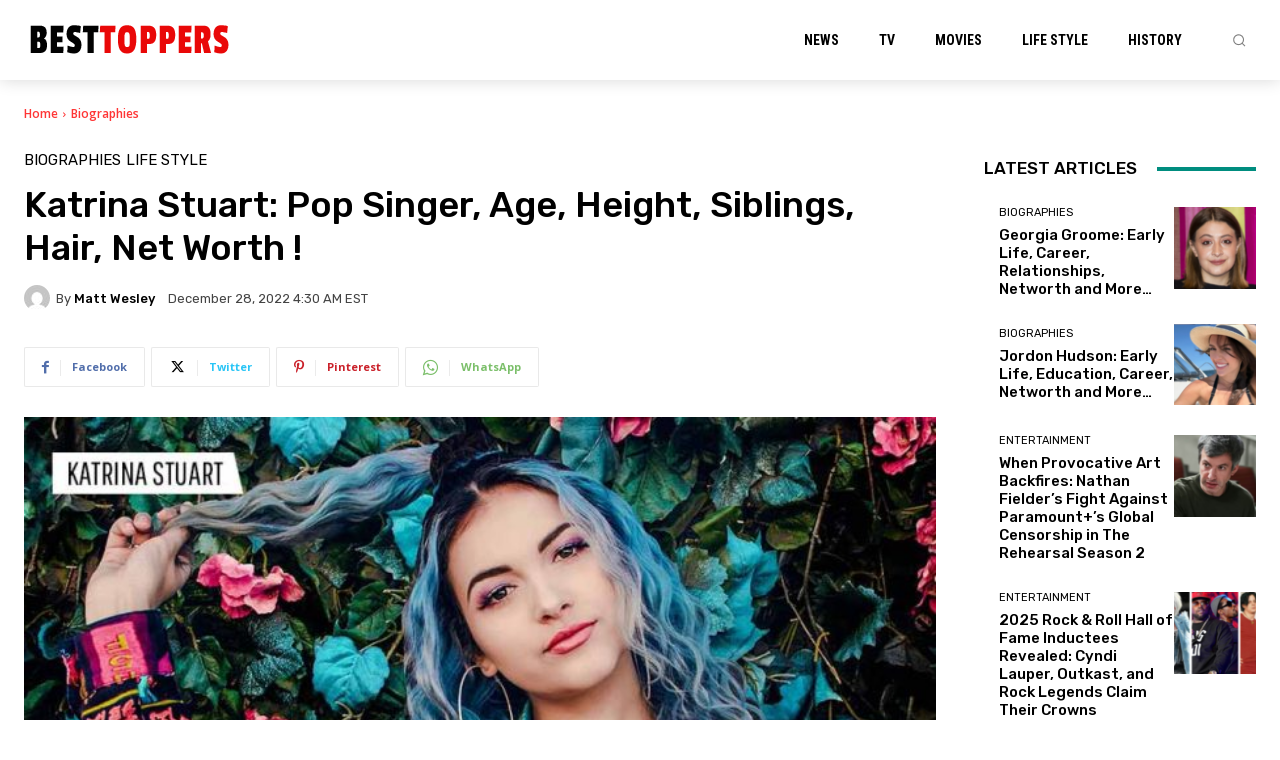

--- FILE ---
content_type: text/css
request_url: https://besttoppers.com/wp-content/themes/Newspaper-child/style.css
body_size: 2147
content:
/*
Theme Name:     Newspaper Child theme
Theme URI: 		http://themeforest.net/user/tagDiv/portfolio
Description:    Child theme made by tagDiv
Author:         tagDiv
Author URI: 	http://themeforest.net/user/tagDiv/portfolio
Template:       Newspaper
Version:        9.0c
*/


/*  ----------------------------------------------------------------------------
    This file will load automatically when the child theme is active. You can use it
    for custom CSS.
*/
.bt_container{
    max-width: 1440px;
    margin: auto;
    padding: 10px 30px 30px 44px;
}

.bt_container .row{
    display: flex;
    flex-direction: row;
    flex-wrap: wrap;
}

.bt_container .row >*{
    /* flex: 0 0 22%; */
    /* padding: 15px; */
    max-width: 400px;
    margin: 10px;
}

.bt_container .column{
    display:flex;
    flex-direction: column;
    box-shadow: 3px 3px 10px 0px #d4d4d4;
}
.bt_container .bt_post_left{
    padding: 0px 15px 15px 15px;;
}
.bt_container .bt_post_title h2{
    padding:0px;
    margin: 0px 0px 0px 0px;
    /* font-size: 1.2rem; */
}
.bt_container .bt_post_title{
    margin-bottom: -5px;
}
.bt_container .bt_post_profession{
    margin-top:5px;
}
.bt_container .bt_post_profession h3{
    font-size:1rem;
    margin: 0px 0px 10px 0px;
    color:#767676;
    line-height: 20px;
}
.bt_container .bt_post_date, .bt_post_author{
    color:#a8a7a7;
    font-size: 11px;;
}
.bt_container p{
    margin: 0px;
    padding: 0px;
}
.bt_age{
    font-size: 1rem;
    color:#767676;
    margin-left: 5px;
}
ul.cust-page{
    list-style: none;
    text-align: ce;
    padding-left: 12px;
}
ul.cust-page > * {
    display: inline;

    text-align: center;
    margin-left: 0px !important;
}
ul.cust-page li a{
    padding: 5px 10px 5px 10px;
    border: 1px solid #ccc;
}
li.current a{
    background:#4db2ec;

    color: #fff;
}

ul.cust-page li:hover a{
    background:#4db2ec;

    color:#fff;
}
@media (min-width: 1200px) {
    .bt_container .row >*{
        flex:0 0 22%;
    }
}
@media (min-width: 900px) and (max-width:1100px){
    .bt_container .row >*{
        flex:0 0 30%;
    }
}
@media (min-width: 700px) and (max-width:899px) {
    .bt_container .row >*{
        flex:0 0 45%;
    }
}
@media (min-width: 300px) and (max0-width:699px) {
    .bt_container .row >*{
        flex:0 0 100%;
    }
}


--- FILE ---
content_type: application/javascript
request_url: https://besttoppers.com/wp-content/plugins/biography/build/index.js
body_size: 39700
content:
/******/ (function() { // webpackBootstrap
/******/ 	var __webpack_modules__ = ({

/***/ "./node_modules/prelude-ls/lib/Func.js":
/*!*********************************************!*\
  !*** ./node_modules/prelude-ls/lib/Func.js ***!
  \*********************************************/
/***/ (function(module) {

// Generated by LiveScript 1.6.0
var apply, curry, flip, fix, over, memoize, toString$ = {}.toString;
apply = curry$(function(f, list){
  return f.apply(null, list);
});
curry = function(f){
  return curry$(f);
};
flip = curry$(function(f, x, y){
  return f(y, x);
});
fix = function(f){
  return function(g){
    return function(){
      return f(g(g)).apply(null, arguments);
    };
  }(function(g){
    return function(){
      return f(g(g)).apply(null, arguments);
    };
  });
};
over = curry$(function(f, g, x, y){
  return f(g(x), g(y));
});
memoize = function(f){
  var memo;
  memo = {};
  return function(){
    var args, res$, i$, to$, key, arg;
    res$ = [];
    for (i$ = 0, to$ = arguments.length; i$ < to$; ++i$) {
      res$.push(arguments[i$]);
    }
    args = res$;
    key = (function(){
      var i$, ref$, len$, results$ = [];
      for (i$ = 0, len$ = (ref$ = args).length; i$ < len$; ++i$) {
        arg = ref$[i$];
        results$.push(arg + toString$.call(arg).slice(8, -1));
      }
      return results$;
    }()).join('');
    return memo[key] = key in memo
      ? memo[key]
      : f.apply(null, args);
  };
};
module.exports = {
  curry: curry,
  flip: flip,
  fix: fix,
  apply: apply,
  over: over,
  memoize: memoize
};
function curry$(f, bound){
  var context,
  _curry = function(args) {
    return f.length > 1 ? function(){
      var params = args ? args.concat() : [];
      context = bound ? context || this : this;
      return params.push.apply(params, arguments) <
          f.length && arguments.length ?
        _curry.call(context, params) : f.apply(context, params);
    } : f;
  };
  return _curry();
}

/***/ }),

/***/ "./node_modules/prelude-ls/lib/List.js":
/*!*********************************************!*\
  !*** ./node_modules/prelude-ls/lib/List.js ***!
  \*********************************************/
/***/ (function(module) {

// Generated by LiveScript 1.6.0
var each, map, compact, filter, reject, remove, partition, find, head, first, tail, last, initial, empty, reverse, unique, uniqueBy, fold, foldl, fold1, foldl1, foldr, foldr1, unfoldr, concat, concatMap, flatten, difference, intersection, union, countBy, groupBy, andList, orList, any, all, sort, sortWith, sortBy, sum, product, mean, average, maximum, minimum, maximumBy, minimumBy, scan, scanl, scan1, scanl1, scanr, scanr1, slice, take, drop, splitAt, takeWhile, dropWhile, span, breakList, zip, zipWith, zipAll, zipAllWith, at, elemIndex, elemIndices, findIndex, findIndices, toString$ = {}.toString;
each = curry$(function(f, xs){
  var i$, len$, x;
  for (i$ = 0, len$ = xs.length; i$ < len$; ++i$) {
    x = xs[i$];
    f(x);
  }
  return xs;
});
map = curry$(function(f, xs){
  var i$, len$, x, results$ = [];
  for (i$ = 0, len$ = xs.length; i$ < len$; ++i$) {
    x = xs[i$];
    results$.push(f(x));
  }
  return results$;
});
compact = function(xs){
  var i$, len$, x, results$ = [];
  for (i$ = 0, len$ = xs.length; i$ < len$; ++i$) {
    x = xs[i$];
    if (x) {
      results$.push(x);
    }
  }
  return results$;
};
filter = curry$(function(f, xs){
  var i$, len$, x, results$ = [];
  for (i$ = 0, len$ = xs.length; i$ < len$; ++i$) {
    x = xs[i$];
    if (f(x)) {
      results$.push(x);
    }
  }
  return results$;
});
reject = curry$(function(f, xs){
  var i$, len$, x, results$ = [];
  for (i$ = 0, len$ = xs.length; i$ < len$; ++i$) {
    x = xs[i$];
    if (!f(x)) {
      results$.push(x);
    }
  }
  return results$;
});
remove = curry$(function(el, xs){
  var i, x$;
  i = elemIndex(el, xs);
  x$ = xs.slice();
  if (i != null) {
    x$.splice(i, 1);
  }
  return x$;
});
partition = curry$(function(f, xs){
  var passed, failed, i$, len$, x;
  passed = [];
  failed = [];
  for (i$ = 0, len$ = xs.length; i$ < len$; ++i$) {
    x = xs[i$];
    (f(x) ? passed : failed).push(x);
  }
  return [passed, failed];
});
find = curry$(function(f, xs){
  var i$, len$, x;
  for (i$ = 0, len$ = xs.length; i$ < len$; ++i$) {
    x = xs[i$];
    if (f(x)) {
      return x;
    }
  }
});
head = first = function(xs){
  return xs[0];
};
tail = function(xs){
  if (!xs.length) {
    return;
  }
  return xs.slice(1);
};
last = function(xs){
  return xs[xs.length - 1];
};
initial = function(xs){
  if (!xs.length) {
    return;
  }
  return xs.slice(0, -1);
};
empty = function(xs){
  return !xs.length;
};
reverse = function(xs){
  return xs.concat().reverse();
};
unique = function(xs){
  var result, i$, len$, x;
  result = [];
  for (i$ = 0, len$ = xs.length; i$ < len$; ++i$) {
    x = xs[i$];
    if (!in$(x, result)) {
      result.push(x);
    }
  }
  return result;
};
uniqueBy = curry$(function(f, xs){
  var seen, i$, len$, x, val, results$ = [];
  seen = [];
  for (i$ = 0, len$ = xs.length; i$ < len$; ++i$) {
    x = xs[i$];
    val = f(x);
    if (in$(val, seen)) {
      continue;
    }
    seen.push(val);
    results$.push(x);
  }
  return results$;
});
fold = foldl = curry$(function(f, memo, xs){
  var i$, len$, x;
  for (i$ = 0, len$ = xs.length; i$ < len$; ++i$) {
    x = xs[i$];
    memo = f(memo, x);
  }
  return memo;
});
fold1 = foldl1 = curry$(function(f, xs){
  return fold(f, xs[0], xs.slice(1));
});
foldr = curry$(function(f, memo, xs){
  var i$, x;
  for (i$ = xs.length - 1; i$ >= 0; --i$) {
    x = xs[i$];
    memo = f(x, memo);
  }
  return memo;
});
foldr1 = curry$(function(f, xs){
  return foldr(f, xs[xs.length - 1], xs.slice(0, -1));
});
unfoldr = curry$(function(f, b){
  var result, x, that;
  result = [];
  x = b;
  while ((that = f(x)) != null) {
    result.push(that[0]);
    x = that[1];
  }
  return result;
});
concat = function(xss){
  return [].concat.apply([], xss);
};
concatMap = curry$(function(f, xs){
  var x;
  return [].concat.apply([], (function(){
    var i$, ref$, len$, results$ = [];
    for (i$ = 0, len$ = (ref$ = xs).length; i$ < len$; ++i$) {
      x = ref$[i$];
      results$.push(f(x));
    }
    return results$;
  }()));
});
flatten = function(xs){
  var x;
  return [].concat.apply([], (function(){
    var i$, ref$, len$, results$ = [];
    for (i$ = 0, len$ = (ref$ = xs).length; i$ < len$; ++i$) {
      x = ref$[i$];
      if (toString$.call(x).slice(8, -1) === 'Array') {
        results$.push(flatten(x));
      } else {
        results$.push(x);
      }
    }
    return results$;
  }()));
};
difference = function(xs){
  var yss, res$, i$, to$, results, len$, x, j$, len1$, ys;
  res$ = [];
  for (i$ = 1, to$ = arguments.length; i$ < to$; ++i$) {
    res$.push(arguments[i$]);
  }
  yss = res$;
  results = [];
  outer: for (i$ = 0, len$ = xs.length; i$ < len$; ++i$) {
    x = xs[i$];
    for (j$ = 0, len1$ = yss.length; j$ < len1$; ++j$) {
      ys = yss[j$];
      if (in$(x, ys)) {
        continue outer;
      }
    }
    results.push(x);
  }
  return results;
};
intersection = function(xs){
  var yss, res$, i$, to$, results, len$, x, j$, len1$, ys;
  res$ = [];
  for (i$ = 1, to$ = arguments.length; i$ < to$; ++i$) {
    res$.push(arguments[i$]);
  }
  yss = res$;
  results = [];
  outer: for (i$ = 0, len$ = xs.length; i$ < len$; ++i$) {
    x = xs[i$];
    for (j$ = 0, len1$ = yss.length; j$ < len1$; ++j$) {
      ys = yss[j$];
      if (!in$(x, ys)) {
        continue outer;
      }
    }
    results.push(x);
  }
  return results;
};
union = function(){
  var xss, res$, i$, to$, results, len$, xs, j$, len1$, x;
  res$ = [];
  for (i$ = 0, to$ = arguments.length; i$ < to$; ++i$) {
    res$.push(arguments[i$]);
  }
  xss = res$;
  results = [];
  for (i$ = 0, len$ = xss.length; i$ < len$; ++i$) {
    xs = xss[i$];
    for (j$ = 0, len1$ = xs.length; j$ < len1$; ++j$) {
      x = xs[j$];
      if (!in$(x, results)) {
        results.push(x);
      }
    }
  }
  return results;
};
countBy = curry$(function(f, xs){
  var results, i$, len$, x, key;
  results = {};
  for (i$ = 0, len$ = xs.length; i$ < len$; ++i$) {
    x = xs[i$];
    key = f(x);
    if (key in results) {
      results[key] += 1;
    } else {
      results[key] = 1;
    }
  }
  return results;
});
groupBy = curry$(function(f, xs){
  var results, i$, len$, x, key;
  results = {};
  for (i$ = 0, len$ = xs.length; i$ < len$; ++i$) {
    x = xs[i$];
    key = f(x);
    if (key in results) {
      results[key].push(x);
    } else {
      results[key] = [x];
    }
  }
  return results;
});
andList = function(xs){
  var i$, len$, x;
  for (i$ = 0, len$ = xs.length; i$ < len$; ++i$) {
    x = xs[i$];
    if (!x) {
      return false;
    }
  }
  return true;
};
orList = function(xs){
  var i$, len$, x;
  for (i$ = 0, len$ = xs.length; i$ < len$; ++i$) {
    x = xs[i$];
    if (x) {
      return true;
    }
  }
  return false;
};
any = curry$(function(f, xs){
  var i$, len$, x;
  for (i$ = 0, len$ = xs.length; i$ < len$; ++i$) {
    x = xs[i$];
    if (f(x)) {
      return true;
    }
  }
  return false;
});
all = curry$(function(f, xs){
  var i$, len$, x;
  for (i$ = 0, len$ = xs.length; i$ < len$; ++i$) {
    x = xs[i$];
    if (!f(x)) {
      return false;
    }
  }
  return true;
});
sort = function(xs){
  return xs.concat().sort(function(x, y){
    if (x > y) {
      return 1;
    } else if (x < y) {
      return -1;
    } else {
      return 0;
    }
  });
};
sortWith = curry$(function(f, xs){
  return xs.concat().sort(f);
});
sortBy = curry$(function(f, xs){
  return xs.concat().sort(function(x, y){
    if (f(x) > f(y)) {
      return 1;
    } else if (f(x) < f(y)) {
      return -1;
    } else {
      return 0;
    }
  });
});
sum = function(xs){
  var result, i$, len$, x;
  result = 0;
  for (i$ = 0, len$ = xs.length; i$ < len$; ++i$) {
    x = xs[i$];
    result += x;
  }
  return result;
};
product = function(xs){
  var result, i$, len$, x;
  result = 1;
  for (i$ = 0, len$ = xs.length; i$ < len$; ++i$) {
    x = xs[i$];
    result *= x;
  }
  return result;
};
mean = average = function(xs){
  var sum, i$, len$, x;
  sum = 0;
  for (i$ = 0, len$ = xs.length; i$ < len$; ++i$) {
    x = xs[i$];
    sum += x;
  }
  return sum / xs.length;
};
maximum = function(xs){
  var max, i$, ref$, len$, x;
  max = xs[0];
  for (i$ = 0, len$ = (ref$ = xs.slice(1)).length; i$ < len$; ++i$) {
    x = ref$[i$];
    if (x > max) {
      max = x;
    }
  }
  return max;
};
minimum = function(xs){
  var min, i$, ref$, len$, x;
  min = xs[0];
  for (i$ = 0, len$ = (ref$ = xs.slice(1)).length; i$ < len$; ++i$) {
    x = ref$[i$];
    if (x < min) {
      min = x;
    }
  }
  return min;
};
maximumBy = curry$(function(f, xs){
  var max, i$, ref$, len$, x;
  max = xs[0];
  for (i$ = 0, len$ = (ref$ = xs.slice(1)).length; i$ < len$; ++i$) {
    x = ref$[i$];
    if (f(x) > f(max)) {
      max = x;
    }
  }
  return max;
});
minimumBy = curry$(function(f, xs){
  var min, i$, ref$, len$, x;
  min = xs[0];
  for (i$ = 0, len$ = (ref$ = xs.slice(1)).length; i$ < len$; ++i$) {
    x = ref$[i$];
    if (f(x) < f(min)) {
      min = x;
    }
  }
  return min;
});
scan = scanl = curry$(function(f, memo, xs){
  var last, x;
  last = memo;
  return [memo].concat((function(){
    var i$, ref$, len$, results$ = [];
    for (i$ = 0, len$ = (ref$ = xs).length; i$ < len$; ++i$) {
      x = ref$[i$];
      results$.push(last = f(last, x));
    }
    return results$;
  }()));
});
scan1 = scanl1 = curry$(function(f, xs){
  if (!xs.length) {
    return;
  }
  return scan(f, xs[0], xs.slice(1));
});
scanr = curry$(function(f, memo, xs){
  xs = xs.concat().reverse();
  return scan(f, memo, xs).reverse();
});
scanr1 = curry$(function(f, xs){
  if (!xs.length) {
    return;
  }
  xs = xs.concat().reverse();
  return scan(f, xs[0], xs.slice(1)).reverse();
});
slice = curry$(function(x, y, xs){
  return xs.slice(x, y);
});
take = curry$(function(n, xs){
  if (n <= 0) {
    return xs.slice(0, 0);
  } else {
    return xs.slice(0, n);
  }
});
drop = curry$(function(n, xs){
  if (n <= 0) {
    return xs;
  } else {
    return xs.slice(n);
  }
});
splitAt = curry$(function(n, xs){
  return [take(n, xs), drop(n, xs)];
});
takeWhile = curry$(function(p, xs){
  var len, i;
  len = xs.length;
  if (!len) {
    return xs;
  }
  i = 0;
  while (i < len && p(xs[i])) {
    i += 1;
  }
  return xs.slice(0, i);
});
dropWhile = curry$(function(p, xs){
  var len, i;
  len = xs.length;
  if (!len) {
    return xs;
  }
  i = 0;
  while (i < len && p(xs[i])) {
    i += 1;
  }
  return xs.slice(i);
});
span = curry$(function(p, xs){
  return [takeWhile(p, xs), dropWhile(p, xs)];
});
breakList = curry$(function(p, xs){
  return span(compose$(p, not$), xs);
});
zip = curry$(function(xs, ys){
  var result, len, i$, len$, i, x;
  result = [];
  len = ys.length;
  for (i$ = 0, len$ = xs.length; i$ < len$; ++i$) {
    i = i$;
    x = xs[i$];
    if (i === len) {
      break;
    }
    result.push([x, ys[i]]);
  }
  return result;
});
zipWith = curry$(function(f, xs, ys){
  var result, len, i$, len$, i, x;
  result = [];
  len = ys.length;
  for (i$ = 0, len$ = xs.length; i$ < len$; ++i$) {
    i = i$;
    x = xs[i$];
    if (i === len) {
      break;
    }
    result.push(f(x, ys[i]));
  }
  return result;
});
zipAll = function(){
  var xss, res$, i$, to$, minLength, len$, xs, ref$, i, lresult$, j$, results$ = [];
  res$ = [];
  for (i$ = 0, to$ = arguments.length; i$ < to$; ++i$) {
    res$.push(arguments[i$]);
  }
  xss = res$;
  minLength = undefined;
  for (i$ = 0, len$ = xss.length; i$ < len$; ++i$) {
    xs = xss[i$];
    minLength <= (ref$ = xs.length) || (minLength = ref$);
  }
  for (i$ = 0; i$ < minLength; ++i$) {
    i = i$;
    lresult$ = [];
    for (j$ = 0, len$ = xss.length; j$ < len$; ++j$) {
      xs = xss[j$];
      lresult$.push(xs[i]);
    }
    results$.push(lresult$);
  }
  return results$;
};
zipAllWith = function(f){
  var xss, res$, i$, to$, minLength, len$, xs, ref$, i, results$ = [];
  res$ = [];
  for (i$ = 1, to$ = arguments.length; i$ < to$; ++i$) {
    res$.push(arguments[i$]);
  }
  xss = res$;
  minLength = undefined;
  for (i$ = 0, len$ = xss.length; i$ < len$; ++i$) {
    xs = xss[i$];
    minLength <= (ref$ = xs.length) || (minLength = ref$);
  }
  for (i$ = 0; i$ < minLength; ++i$) {
    i = i$;
    results$.push(f.apply(null, (fn$())));
  }
  return results$;
  function fn$(){
    var i$, ref$, len$, results$ = [];
    for (i$ = 0, len$ = (ref$ = xss).length; i$ < len$; ++i$) {
      xs = ref$[i$];
      results$.push(xs[i]);
    }
    return results$;
  }
};
at = curry$(function(n, xs){
  if (n < 0) {
    return xs[xs.length + n];
  } else {
    return xs[n];
  }
});
elemIndex = curry$(function(el, xs){
  var i$, len$, i, x;
  for (i$ = 0, len$ = xs.length; i$ < len$; ++i$) {
    i = i$;
    x = xs[i$];
    if (x === el) {
      return i;
    }
  }
});
elemIndices = curry$(function(el, xs){
  var i$, len$, i, x, results$ = [];
  for (i$ = 0, len$ = xs.length; i$ < len$; ++i$) {
    i = i$;
    x = xs[i$];
    if (x === el) {
      results$.push(i);
    }
  }
  return results$;
});
findIndex = curry$(function(f, xs){
  var i$, len$, i, x;
  for (i$ = 0, len$ = xs.length; i$ < len$; ++i$) {
    i = i$;
    x = xs[i$];
    if (f(x)) {
      return i;
    }
  }
});
findIndices = curry$(function(f, xs){
  var i$, len$, i, x, results$ = [];
  for (i$ = 0, len$ = xs.length; i$ < len$; ++i$) {
    i = i$;
    x = xs[i$];
    if (f(x)) {
      results$.push(i);
    }
  }
  return results$;
});
module.exports = {
  each: each,
  map: map,
  filter: filter,
  compact: compact,
  reject: reject,
  remove: remove,
  partition: partition,
  find: find,
  head: head,
  first: first,
  tail: tail,
  last: last,
  initial: initial,
  empty: empty,
  reverse: reverse,
  difference: difference,
  intersection: intersection,
  union: union,
  countBy: countBy,
  groupBy: groupBy,
  fold: fold,
  fold1: fold1,
  foldl: foldl,
  foldl1: foldl1,
  foldr: foldr,
  foldr1: foldr1,
  unfoldr: unfoldr,
  andList: andList,
  orList: orList,
  any: any,
  all: all,
  unique: unique,
  uniqueBy: uniqueBy,
  sort: sort,
  sortWith: sortWith,
  sortBy: sortBy,
  sum: sum,
  product: product,
  mean: mean,
  average: average,
  concat: concat,
  concatMap: concatMap,
  flatten: flatten,
  maximum: maximum,
  minimum: minimum,
  maximumBy: maximumBy,
  minimumBy: minimumBy,
  scan: scan,
  scan1: scan1,
  scanl: scanl,
  scanl1: scanl1,
  scanr: scanr,
  scanr1: scanr1,
  slice: slice,
  take: take,
  drop: drop,
  splitAt: splitAt,
  takeWhile: takeWhile,
  dropWhile: dropWhile,
  span: span,
  breakList: breakList,
  zip: zip,
  zipWith: zipWith,
  zipAll: zipAll,
  zipAllWith: zipAllWith,
  at: at,
  elemIndex: elemIndex,
  elemIndices: elemIndices,
  findIndex: findIndex,
  findIndices: findIndices
};
function curry$(f, bound){
  var context,
  _curry = function(args) {
    return f.length > 1 ? function(){
      var params = args ? args.concat() : [];
      context = bound ? context || this : this;
      return params.push.apply(params, arguments) <
          f.length && arguments.length ?
        _curry.call(context, params) : f.apply(context, params);
    } : f;
  };
  return _curry();
}
function in$(x, xs){
  var i = -1, l = xs.length >>> 0;
  while (++i < l) if (x === xs[i]) return true;
  return false;
}
function compose$() {
  var functions = arguments;
  return function() {
    var i, result;
    result = functions[0].apply(this, arguments);
    for (i = 1; i < functions.length; ++i) {
      result = functions[i](result);
    }
    return result;
  };
}
function not$(x){ return !x; }

/***/ }),

/***/ "./node_modules/prelude-ls/lib/Num.js":
/*!********************************************!*\
  !*** ./node_modules/prelude-ls/lib/Num.js ***!
  \********************************************/
/***/ (function(module) {

// Generated by LiveScript 1.6.0
var max, min, negate, abs, signum, quot, rem, div, mod, recip, pi, tau, exp, sqrt, ln, pow, sin, tan, cos, asin, acos, atan, atan2, truncate, round, ceiling, floor, isItNaN, even, odd, gcd, lcm;
max = curry$(function(x$, y$){
  return x$ > y$ ? x$ : y$;
});
min = curry$(function(x$, y$){
  return x$ < y$ ? x$ : y$;
});
negate = function(x){
  return -x;
};
abs = Math.abs;
signum = function(x){
  if (x < 0) {
    return -1;
  } else if (x > 0) {
    return 1;
  } else {
    return 0;
  }
};
quot = curry$(function(x, y){
  return ~~(x / y);
});
rem = curry$(function(x$, y$){
  return x$ % y$;
});
div = curry$(function(x, y){
  return Math.floor(x / y);
});
mod = curry$(function(x$, y$){
  var ref$;
  return ((x$) % (ref$ = y$) + ref$) % ref$;
});
recip = (function(it){
  return 1 / it;
});
pi = Math.PI;
tau = pi * 2;
exp = Math.exp;
sqrt = Math.sqrt;
ln = Math.log;
pow = curry$(function(x$, y$){
  return Math.pow(x$, y$);
});
sin = Math.sin;
tan = Math.tan;
cos = Math.cos;
asin = Math.asin;
acos = Math.acos;
atan = Math.atan;
atan2 = curry$(function(x, y){
  return Math.atan2(x, y);
});
truncate = function(x){
  return ~~x;
};
round = Math.round;
ceiling = Math.ceil;
floor = Math.floor;
isItNaN = function(x){
  return x !== x;
};
even = function(x){
  return x % 2 === 0;
};
odd = function(x){
  return x % 2 !== 0;
};
gcd = curry$(function(x, y){
  var z;
  x = Math.abs(x);
  y = Math.abs(y);
  while (y !== 0) {
    z = x % y;
    x = y;
    y = z;
  }
  return x;
});
lcm = curry$(function(x, y){
  return Math.abs(Math.floor(x / gcd(x, y) * y));
});
module.exports = {
  max: max,
  min: min,
  negate: negate,
  abs: abs,
  signum: signum,
  quot: quot,
  rem: rem,
  div: div,
  mod: mod,
  recip: recip,
  pi: pi,
  tau: tau,
  exp: exp,
  sqrt: sqrt,
  ln: ln,
  pow: pow,
  sin: sin,
  tan: tan,
  cos: cos,
  acos: acos,
  asin: asin,
  atan: atan,
  atan2: atan2,
  truncate: truncate,
  round: round,
  ceiling: ceiling,
  floor: floor,
  isItNaN: isItNaN,
  even: even,
  odd: odd,
  gcd: gcd,
  lcm: lcm
};
function curry$(f, bound){
  var context,
  _curry = function(args) {
    return f.length > 1 ? function(){
      var params = args ? args.concat() : [];
      context = bound ? context || this : this;
      return params.push.apply(params, arguments) <
          f.length && arguments.length ?
        _curry.call(context, params) : f.apply(context, params);
    } : f;
  };
  return _curry();
}

/***/ }),

/***/ "./node_modules/prelude-ls/lib/Obj.js":
/*!********************************************!*\
  !*** ./node_modules/prelude-ls/lib/Obj.js ***!
  \********************************************/
/***/ (function(module) {

// Generated by LiveScript 1.6.0
var values, keys, pairsToObj, objToPairs, listsToObj, objToLists, empty, each, map, compact, filter, reject, partition, find;
values = function(object){
  var i$, x, results$ = [];
  for (i$ in object) {
    x = object[i$];
    results$.push(x);
  }
  return results$;
};
keys = function(object){
  var x, results$ = [];
  for (x in object) {
    results$.push(x);
  }
  return results$;
};
pairsToObj = function(object){
  var i$, len$, x, resultObj$ = {};
  for (i$ = 0, len$ = object.length; i$ < len$; ++i$) {
    x = object[i$];
    resultObj$[x[0]] = x[1];
  }
  return resultObj$;
};
objToPairs = function(object){
  var key, value, results$ = [];
  for (key in object) {
    value = object[key];
    results$.push([key, value]);
  }
  return results$;
};
listsToObj = curry$(function(keys, values){
  var i$, len$, i, key, resultObj$ = {};
  for (i$ = 0, len$ = keys.length; i$ < len$; ++i$) {
    i = i$;
    key = keys[i$];
    resultObj$[key] = values[i];
  }
  return resultObj$;
});
objToLists = function(object){
  var keys, values, key, value;
  keys = [];
  values = [];
  for (key in object) {
    value = object[key];
    keys.push(key);
    values.push(value);
  }
  return [keys, values];
};
empty = function(object){
  var x;
  for (x in object) {
    return false;
  }
  return true;
};
each = curry$(function(f, object){
  var i$, x;
  for (i$ in object) {
    x = object[i$];
    f(x);
  }
  return object;
});
map = curry$(function(f, object){
  var k, x, resultObj$ = {};
  for (k in object) {
    x = object[k];
    resultObj$[k] = f(x);
  }
  return resultObj$;
});
compact = function(object){
  var k, x, resultObj$ = {};
  for (k in object) {
    x = object[k];
    if (x) {
      resultObj$[k] = x;
    }
  }
  return resultObj$;
};
filter = curry$(function(f, object){
  var k, x, resultObj$ = {};
  for (k in object) {
    x = object[k];
    if (f(x)) {
      resultObj$[k] = x;
    }
  }
  return resultObj$;
});
reject = curry$(function(f, object){
  var k, x, resultObj$ = {};
  for (k in object) {
    x = object[k];
    if (!f(x)) {
      resultObj$[k] = x;
    }
  }
  return resultObj$;
});
partition = curry$(function(f, object){
  var passed, failed, k, x;
  passed = {};
  failed = {};
  for (k in object) {
    x = object[k];
    (f(x) ? passed : failed)[k] = x;
  }
  return [passed, failed];
});
find = curry$(function(f, object){
  var i$, x;
  for (i$ in object) {
    x = object[i$];
    if (f(x)) {
      return x;
    }
  }
});
module.exports = {
  values: values,
  keys: keys,
  pairsToObj: pairsToObj,
  objToPairs: objToPairs,
  listsToObj: listsToObj,
  objToLists: objToLists,
  empty: empty,
  each: each,
  map: map,
  filter: filter,
  compact: compact,
  reject: reject,
  partition: partition,
  find: find
};
function curry$(f, bound){
  var context,
  _curry = function(args) {
    return f.length > 1 ? function(){
      var params = args ? args.concat() : [];
      context = bound ? context || this : this;
      return params.push.apply(params, arguments) <
          f.length && arguments.length ?
        _curry.call(context, params) : f.apply(context, params);
    } : f;
  };
  return _curry();
}

/***/ }),

/***/ "./node_modules/prelude-ls/lib/Str.js":
/*!********************************************!*\
  !*** ./node_modules/prelude-ls/lib/Str.js ***!
  \********************************************/
/***/ (function(module) {

// Generated by LiveScript 1.6.0
var split, join, lines, unlines, words, unwords, chars, unchars, reverse, repeat, capitalize, camelize, dasherize;
split = curry$(function(sep, str){
  return str.split(sep);
});
join = curry$(function(sep, xs){
  return xs.join(sep);
});
lines = function(str){
  if (!str.length) {
    return [];
  }
  return str.split('\n');
};
unlines = function(it){
  return it.join('\n');
};
words = function(str){
  if (!str.length) {
    return [];
  }
  return str.split(/[ ]+/);
};
unwords = function(it){
  return it.join(' ');
};
chars = function(it){
  return it.split('');
};
unchars = function(it){
  return it.join('');
};
reverse = function(str){
  return str.split('').reverse().join('');
};
repeat = curry$(function(n, str){
  var result, i$;
  result = '';
  for (i$ = 0; i$ < n; ++i$) {
    result += str;
  }
  return result;
});
capitalize = function(str){
  return str.charAt(0).toUpperCase() + str.slice(1);
};
camelize = function(it){
  return it.replace(/[-_]+(.)?/g, function(arg$, c){
    return (c != null ? c : '').toUpperCase();
  });
};
dasherize = function(str){
  return str.replace(/([^-A-Z])([A-Z]+)/g, function(arg$, lower, upper){
    return lower + "-" + (upper.length > 1
      ? upper
      : upper.toLowerCase());
  }).replace(/^([A-Z]+)/, function(arg$, upper){
    if (upper.length > 1) {
      return upper + "-";
    } else {
      return upper.toLowerCase();
    }
  });
};
module.exports = {
  split: split,
  join: join,
  lines: lines,
  unlines: unlines,
  words: words,
  unwords: unwords,
  chars: chars,
  unchars: unchars,
  reverse: reverse,
  repeat: repeat,
  capitalize: capitalize,
  camelize: camelize,
  dasherize: dasherize
};
function curry$(f, bound){
  var context,
  _curry = function(args) {
    return f.length > 1 ? function(){
      var params = args ? args.concat() : [];
      context = bound ? context || this : this;
      return params.push.apply(params, arguments) <
          f.length && arguments.length ?
        _curry.call(context, params) : f.apply(context, params);
    } : f;
  };
  return _curry();
}

/***/ }),

/***/ "./node_modules/prelude-ls/lib/index.js":
/*!**********************************************!*\
  !*** ./node_modules/prelude-ls/lib/index.js ***!
  \**********************************************/
/***/ (function(module, __unused_webpack_exports, __webpack_require__) {

// Generated by LiveScript 1.6.0
var Func, List, Obj, Str, Num, id, isType, replicate, prelude, toString$ = {}.toString;
Func = __webpack_require__(/*! ./Func.js */ "./node_modules/prelude-ls/lib/Func.js");
List = __webpack_require__(/*! ./List.js */ "./node_modules/prelude-ls/lib/List.js");
Obj = __webpack_require__(/*! ./Obj.js */ "./node_modules/prelude-ls/lib/Obj.js");
Str = __webpack_require__(/*! ./Str.js */ "./node_modules/prelude-ls/lib/Str.js");
Num = __webpack_require__(/*! ./Num.js */ "./node_modules/prelude-ls/lib/Num.js");
id = function(x){
  return x;
};
isType = curry$(function(type, x){
  return toString$.call(x).slice(8, -1) === type;
});
replicate = curry$(function(n, x){
  var i$, results$ = [];
  for (i$ = 0; i$ < n; ++i$) {
    results$.push(x);
  }
  return results$;
});
Str.empty = List.empty;
Str.slice = List.slice;
Str.take = List.take;
Str.drop = List.drop;
Str.splitAt = List.splitAt;
Str.takeWhile = List.takeWhile;
Str.dropWhile = List.dropWhile;
Str.span = List.span;
Str.breakStr = List.breakList;
prelude = {
  Func: Func,
  List: List,
  Obj: Obj,
  Str: Str,
  Num: Num,
  id: id,
  isType: isType,
  replicate: replicate
};
prelude.each = List.each;
prelude.map = List.map;
prelude.filter = List.filter;
prelude.compact = List.compact;
prelude.reject = List.reject;
prelude.partition = List.partition;
prelude.find = List.find;
prelude.head = List.head;
prelude.first = List.first;
prelude.tail = List.tail;
prelude.last = List.last;
prelude.initial = List.initial;
prelude.empty = List.empty;
prelude.reverse = List.reverse;
prelude.difference = List.difference;
prelude.intersection = List.intersection;
prelude.union = List.union;
prelude.countBy = List.countBy;
prelude.groupBy = List.groupBy;
prelude.fold = List.fold;
prelude.foldl = List.foldl;
prelude.fold1 = List.fold1;
prelude.foldl1 = List.foldl1;
prelude.foldr = List.foldr;
prelude.foldr1 = List.foldr1;
prelude.unfoldr = List.unfoldr;
prelude.andList = List.andList;
prelude.orList = List.orList;
prelude.any = List.any;
prelude.all = List.all;
prelude.unique = List.unique;
prelude.uniqueBy = List.uniqueBy;
prelude.sort = List.sort;
prelude.sortWith = List.sortWith;
prelude.sortBy = List.sortBy;
prelude.sum = List.sum;
prelude.product = List.product;
prelude.mean = List.mean;
prelude.average = List.average;
prelude.concat = List.concat;
prelude.concatMap = List.concatMap;
prelude.flatten = List.flatten;
prelude.maximum = List.maximum;
prelude.minimum = List.minimum;
prelude.maximumBy = List.maximumBy;
prelude.minimumBy = List.minimumBy;
prelude.scan = List.scan;
prelude.scanl = List.scanl;
prelude.scan1 = List.scan1;
prelude.scanl1 = List.scanl1;
prelude.scanr = List.scanr;
prelude.scanr1 = List.scanr1;
prelude.slice = List.slice;
prelude.take = List.take;
prelude.drop = List.drop;
prelude.splitAt = List.splitAt;
prelude.takeWhile = List.takeWhile;
prelude.dropWhile = List.dropWhile;
prelude.span = List.span;
prelude.breakList = List.breakList;
prelude.zip = List.zip;
prelude.zipWith = List.zipWith;
prelude.zipAll = List.zipAll;
prelude.zipAllWith = List.zipAllWith;
prelude.at = List.at;
prelude.elemIndex = List.elemIndex;
prelude.elemIndices = List.elemIndices;
prelude.findIndex = List.findIndex;
prelude.findIndices = List.findIndices;
prelude.apply = Func.apply;
prelude.curry = Func.curry;
prelude.flip = Func.flip;
prelude.fix = Func.fix;
prelude.over = Func.over;
prelude.split = Str.split;
prelude.join = Str.join;
prelude.lines = Str.lines;
prelude.unlines = Str.unlines;
prelude.words = Str.words;
prelude.unwords = Str.unwords;
prelude.chars = Str.chars;
prelude.unchars = Str.unchars;
prelude.repeat = Str.repeat;
prelude.capitalize = Str.capitalize;
prelude.camelize = Str.camelize;
prelude.dasherize = Str.dasherize;
prelude.values = Obj.values;
prelude.keys = Obj.keys;
prelude.pairsToObj = Obj.pairsToObj;
prelude.objToPairs = Obj.objToPairs;
prelude.listsToObj = Obj.listsToObj;
prelude.objToLists = Obj.objToLists;
prelude.max = Num.max;
prelude.min = Num.min;
prelude.negate = Num.negate;
prelude.abs = Num.abs;
prelude.signum = Num.signum;
prelude.quot = Num.quot;
prelude.rem = Num.rem;
prelude.div = Num.div;
prelude.mod = Num.mod;
prelude.recip = Num.recip;
prelude.pi = Num.pi;
prelude.tau = Num.tau;
prelude.exp = Num.exp;
prelude.sqrt = Num.sqrt;
prelude.ln = Num.ln;
prelude.pow = Num.pow;
prelude.sin = Num.sin;
prelude.tan = Num.tan;
prelude.cos = Num.cos;
prelude.acos = Num.acos;
prelude.asin = Num.asin;
prelude.atan = Num.atan;
prelude.atan2 = Num.atan2;
prelude.truncate = Num.truncate;
prelude.round = Num.round;
prelude.ceiling = Num.ceiling;
prelude.floor = Num.floor;
prelude.isItNaN = Num.isItNaN;
prelude.even = Num.even;
prelude.odd = Num.odd;
prelude.gcd = Num.gcd;
prelude.lcm = Num.lcm;
prelude.VERSION = '1.2.1';
module.exports = prelude;
function curry$(f, bound){
  var context,
  _curry = function(args) {
    return f.length > 1 ? function(){
      var params = args ? args.concat() : [];
      context = bound ? context || this : this;
      return params.push.apply(params, arguments) <
          f.length && arguments.length ?
        _curry.call(context, params) : f.apply(context, params);
    } : f;
  };
  return _curry();
}

/***/ }),

/***/ "@wordpress/element":
/*!*********************************!*\
  !*** external ["wp","element"] ***!
  \*********************************/
/***/ (function(module) {

"use strict";
module.exports = window["wp"]["element"];

/***/ })

/******/ 	});
/************************************************************************/
/******/ 	// The module cache
/******/ 	var __webpack_module_cache__ = {};
/******/ 	
/******/ 	// The require function
/******/ 	function __webpack_require__(moduleId) {
/******/ 		// Check if module is in cache
/******/ 		var cachedModule = __webpack_module_cache__[moduleId];
/******/ 		if (cachedModule !== undefined) {
/******/ 			return cachedModule.exports;
/******/ 		}
/******/ 		// Create a new module (and put it into the cache)
/******/ 		var module = __webpack_module_cache__[moduleId] = {
/******/ 			// no module.id needed
/******/ 			// no module.loaded needed
/******/ 			exports: {}
/******/ 		};
/******/ 	
/******/ 		// Execute the module function
/******/ 		__webpack_modules__[moduleId](module, module.exports, __webpack_require__);
/******/ 	
/******/ 		// Return the exports of the module
/******/ 		return module.exports;
/******/ 	}
/******/ 	
/************************************************************************/
/******/ 	/* webpack/runtime/compat get default export */
/******/ 	!function() {
/******/ 		// getDefaultExport function for compatibility with non-harmony modules
/******/ 		__webpack_require__.n = function(module) {
/******/ 			var getter = module && module.__esModule ?
/******/ 				function() { return module['default']; } :
/******/ 				function() { return module; };
/******/ 			__webpack_require__.d(getter, { a: getter });
/******/ 			return getter;
/******/ 		};
/******/ 	}();
/******/ 	
/******/ 	/* webpack/runtime/define property getters */
/******/ 	!function() {
/******/ 		// define getter functions for harmony exports
/******/ 		__webpack_require__.d = function(exports, definition) {
/******/ 			for(var key in definition) {
/******/ 				if(__webpack_require__.o(definition, key) && !__webpack_require__.o(exports, key)) {
/******/ 					Object.defineProperty(exports, key, { enumerable: true, get: definition[key] });
/******/ 				}
/******/ 			}
/******/ 		};
/******/ 	}();
/******/ 	
/******/ 	/* webpack/runtime/hasOwnProperty shorthand */
/******/ 	!function() {
/******/ 		__webpack_require__.o = function(obj, prop) { return Object.prototype.hasOwnProperty.call(obj, prop); }
/******/ 	}();
/******/ 	
/******/ 	/* webpack/runtime/make namespace object */
/******/ 	!function() {
/******/ 		// define __esModule on exports
/******/ 		__webpack_require__.r = function(exports) {
/******/ 			if(typeof Symbol !== 'undefined' && Symbol.toStringTag) {
/******/ 				Object.defineProperty(exports, Symbol.toStringTag, { value: 'Module' });
/******/ 			}
/******/ 			Object.defineProperty(exports, '__esModule', { value: true });
/******/ 		};
/******/ 	}();
/******/ 	
/************************************************************************/
var __webpack_exports__ = {};
// This entry need to be wrapped in an IIFE because it need to be in strict mode.
!function() {
"use strict";
/*!**********************!*\
  !*** ./src/index.js ***!
  \**********************/
__webpack_require__.r(__webpack_exports__);
/* harmony import */ var _wordpress_element__WEBPACK_IMPORTED_MODULE_0__ = __webpack_require__(/*! @wordpress/element */ "@wordpress/element");
/* harmony import */ var _wordpress_element__WEBPACK_IMPORTED_MODULE_0___default = /*#__PURE__*/__webpack_require__.n(_wordpress_element__WEBPACK_IMPORTED_MODULE_0__);

const {
  div
} = __webpack_require__(/*! prelude-ls */ "./node_modules/prelude-ls/lib/index.js");
// const { processSync } = require("remark");
const el = wp.element.createElement;

/**
 * Example of a custom SVG path taken from fontastic
*/
const iconEl = el('svg', {
  width: 24,
  height: 24,
  viewBox: "0 0 402.51 450.31",
  xmlns: "http://www.w3.org/2000/svg"
}, el('defs', null, el('style', null, "<![CDATA[.cls-1{fill:#fff;}]]>")), el('path', {
  d: "M537.67,472.67,601,399.33c3.45-17.5,34.51-162.93,163.12-218.7,46.66-20.23,90.62-21.92,120.21-20A502.39,502.39,0,0,0,865.67,214c-7.9,27.49-9.55,42.26-19.34,67.33a285.84,285.84,0,0,1-16.66,35.34,179.89,179.89,0,0,0-82-12.67l54.66,38A388.48,388.48,0,0,1,723,385.33a389,389,0,0,1-104,26l-36,50Z",
  transform: "translate(-481.82 -160.05)"
}), el('path', {
  d: "M637.33,375.33c24.22-40.5,64.27-95.36,127.67-144A502.81,502.81,0,0,1,843.33,182c-29.61,22.43-60.65,47.87-92.33,76.67A1344.16,1344.16,0,0,0,637.33,375.33Z",
  transform: "translate(-481.82 -160.05)"
}), el('path', {
  d: "M521.67,524.67A26,26,0,0,1,531,511.33c6-4.29,12.23-4.18,22-4,10.53.2,19.18.36,26,6.67a25,25,0,0,1,6.67,10.67c7.67-.86,22.9-1.36,30.66,8,2.76,3.32,4,7.15,6,26,1.25,11.49,2,21.08,2.46,27.91a16.21,16.21,0,0,1-.45,12.62c-3.07,6.22-10.69,7.94-14.07,8.74-22.37,5.31-103,.27-107.95-.05a20.1,20.1,0,0,1-20.5-16.37,272.26,272.26,0,0,1,4.51-38.19c2.82-14.72,5-19.17,8.67-22.66C503.39,522.66,516.43,523.88,521.67,524.67Z",
  trasform: "translate(-481.82 -160.05)"
}), el('path', {
  d: "M792.33,526.67",
  transform: "translate(-481.82 -160.05)"
}), el('path', {
  d: "M417.67,560.67",
  transform: "translate(-481.82 -160.05)"
}));
wp.blocks.registerBlockType("biographyplugin/add-biography-blocks", {
  title: "Biography",
  icon: iconEl,
  category: "common",
  attributes: {
    profileType: {
      type: 'string'
    },
    profileUri: {
      type: 'string'
    }
  },
  edit: function (props) {
    props.setAttributes({
      profileUri: document.querySelector('#profile_uri').value
    });
    function getProfileType(event) {
      props.setAttributes({
        profileType: event.target.value
      });
    }
    return (0,_wordpress_element__WEBPACK_IMPORTED_MODULE_0__.createElement)("div", {
      class: "bio-block"
    }, (0,_wordpress_element__WEBPACK_IMPORTED_MODULE_0__.createElement)("select", {
      name: "profile_type",
      id: "profile_type",
      onChange: getProfileType
    }, (0,_wordpress_element__WEBPACK_IMPORTED_MODULE_0__.createElement)("option", {
      value: ""
    }, "select"), (0,_wordpress_element__WEBPACK_IMPORTED_MODULE_0__.createElement)("option", {
      value: "networth",
      selected: props.attributes.profileType == 'networth'
    }, "Networth"), (0,_wordpress_element__WEBPACK_IMPORTED_MODULE_0__.createElement)("option", {
      value: "basic",
      selected: props.attributes.profileType == 'basic'
    }, "Basic Information"), (0,_wordpress_element__WEBPACK_IMPORTED_MODULE_0__.createElement)("option", {
      value: "physical",
      selected: props.attributes.profileType == 'physical'
    }, "Physical Stats"), (0,_wordpress_element__WEBPACK_IMPORTED_MODULE_0__.createElement)("option", {
      value: "astrology",
      selected: props.attributes.profileType == 'astrology'
    }, "Signs"), (0,_wordpress_element__WEBPACK_IMPORTED_MODULE_0__.createElement)("option", {
      value: "education",
      selected: props.attributes.profileType == 'education'
    }, "Education Details"), (0,_wordpress_element__WEBPACK_IMPORTED_MODULE_0__.createElement)("option", {
      value: "family",
      selected: props.attributes.profileType == 'family'
    }, "Family Details"), (0,_wordpress_element__WEBPACK_IMPORTED_MODULE_0__.createElement)("option", {
      value: "personal",
      selected: props.attributes.profileType == 'personal'
    }, "Personal Information"), (0,_wordpress_element__WEBPACK_IMPORTED_MODULE_0__.createElement)("option", {
      value: "social",
      selected: props.attributes.profileType == 'social'
    }, "Socail Accounts"), (0,_wordpress_element__WEBPACK_IMPORTED_MODULE_0__.createElement)("option", {
      value: "awards",
      selected: props.attributes.profileType == 'awards'
    }, "Awards"), (0,_wordpress_element__WEBPACK_IMPORTED_MODULE_0__.createElement)("option", {
      value: "summary",
      selected: props.attributes.profileType == 'summary'
    }, "Summary")));
  },
  save: function (props) {
    return null;
  }
});
}();
/******/ })()
;
//# sourceMappingURL=index.js.map